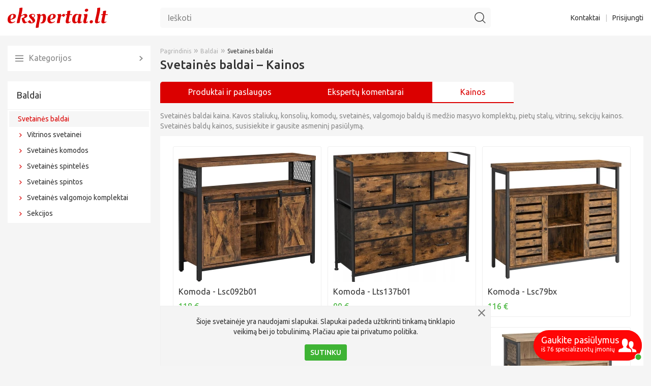

--- FILE ---
content_type: text/html
request_url: https://www.ekspertai.lt/svetaines_baldai/kainos
body_size: 9234
content:
<!DOCTYPE html>
<html lang="lt">
<head>
    <meta charset="utf-8" />
    <meta name="viewport" content="width=device-width, initial-scale=1, shrink-to-fit=no">
    <meta name="google-site-verification" content="vgVWFKGbhHQGU-hMs9CqJvlG_cYvw_kUkoNR9Km4CsI" />
    <meta name="robots" content="index, follow">
    <meta name="description" content="Svetainės baldai kaina. Kavos staliukų, konsolių, komodų, svetainės, valgomojo baldų iš medžio masyvo komplektų, pietų stalų, vitrinų, sekcijų kainos." />

            <link rel="canonical" href="https://www.ekspertai.lt/svetaines_baldai/kainos" />
    
    <link rel="icon" href="/favicon.ico" type="image/ico"/>
    <link rel="shortcut icon" href="/favicon.ico" type="image/ico"/>
    <link rel="apple-touch-icon" href="/apple-touch-icon.png">

    <link rel="preconnect" href="https://fonts.googleapis.com">
    <link rel="preconnect" href="https://fonts.gstatic.com" crossorigin>
    <link href="https://fonts.googleapis.com/css2?family=Ubuntu:wght@300;400;500&display=swap" rel="stylesheet">

    <link rel="stylesheet" href="/css/bootstrap-4.6.2/bootstrap-reboot.min.css?version=4.18"><link rel="stylesheet" href="/css/bootstrap-4.6.2/bootstrap-grid.min.css?version=4.18"><link rel="stylesheet" href="/css/bootstrap-4.6.2/bootstrap-cut.min.css?version=4.18"><link rel="stylesheet" href="/css/icons.min.css?version=4.18"><link rel="stylesheet" href="/css/main.min.css?version=4.18"><link rel="stylesheet" href="/css/legacy.min.css?version=4.18"><link rel="stylesheet" href="/js_plugins/fancybox-2.1/source/jquery.fancybox.min.css?version=4.18"><link rel="stylesheet" href="/css/jquery-ui-custom.min.css?version=4.18"><link rel="stylesheet" href="/css/main.mobile.min.css?version=4.18">
    
    <!-- Hotjar Tracking Code for www.ekspertai.lt -->
    <script>
        (function(h,o,t,j,a,r){
            h.hj=h.hj||function(){(h.hj.q=h.hj.q||[]).push(arguments)};
            h._hjSettings={hjid:1520851,hjsv:6};
            a=o.getElementsByTagName('head')[0];
            r=o.createElement('script');r.async=1;
            r.src=t+h._hjSettings.hjid+j+h._hjSettings.hjsv;
            a.appendChild(r);
        })(window,document,'https://static.hotjar.com/c/hotjar-','.js?sv=');
    </script>

    <link rel="stylesheet" type="text/css" href="/assets/4142125/listview/styles.css" />
<link rel="stylesheet" type="text/css" href="/assets/e4f064cf/fileuploader.min.css" />
<script type="text/javascript" src="/assets/f7cb677b/jquery.min.js"></script>
<script type="text/javascript" src="/assets/f7cb677b/jquery.ba-bbq.min.js"></script>
<script type="text/javascript" src="/assets/f7cb677b/jquery.yiiactiveform.js"></script>
<title>Svetainės baldai | Kaina – Ekspertai.lt</title>
</head>

<body class="prices"><script type="text/javascript" src="/js_plugins/jquery-ui/jquery-ui-custom.min.js?version=4.18"></script>
<script type="text/javascript" src="/js_plugins/fancybox-2.1/source/jquery.fancybox.pack.min.js?version=4.18"></script>
<script type="text/javascript" src="/js/fancybox.init.min.js?version=4.18"></script>
<script type="text/javascript" src="/js/web.functions.min.js?version=4.18"></script>
<script type="text/javascript" src="/js/search.min.js?version=4.18"></script>
<script type="text/javascript" src="/assets/e4f064cf/fileuploader.min.js"></script>

    <header class="d-flex"><section class="container grid grid-col-3 position-relative"><div class="block-left position-relative"><div class="collapse-menu"><span></span> </div> <div class="block-logo"><a href="https://www.ekspertai.lt/" title="Ekspertai.lt"><img alt="ekspertai.lt" src="/images/logo.svg"></a> </div></div> <div class="block-main"><section class="js-widget-search position-relative widget-search"><i class="d-lg-none d-xl-none icon icon-search js-toggle-mobile-search"></i> <i class="btn-close-mobile-search icon icon-close js-toggle-mobile-search"></i> <div class="block-search"><form action="/paieska" method="get"><input id="term" autocomplete="off" class="js-search-input" name="term" placeholder="Ieškoti" type="text"> <button class="hidden">Ieškoti</button> <i class="icon icon-search js-search-button"></i></form> </div></section> </div> <div class="block-right d-lg-block d-none nav-header text-right"><a href="/kontaktai">Kontaktai</a> <span>|</span> <a id="login-link" class="loginLink" href="#login">Prisijungti</a></div></section></header>
    <main>
        <section class="container grid grid-col-2"><div class="block-left d-lg-block d-none"><section class="js-menu-container"><div class="mb-20 position-relative"><div class="btn-all-categories js-all-categories-popup-link position-relative"><i class="icon icon-list-grey position-absolute"></i> Kategorijos <i class="icon icon-arrow-grey position-absolute"></i> </div> <div id="all-categories" class="hidden js-popup-all-categories popup popup-all-categories"></div></div> <nav class="nav-categories open-level-3"><div class="active level-1"><div class="item"><a class="active category" href="/baldai/kainos" title="Baldai"> Baldai </a> </div> </div> <div class="level-2 sublevel"><div class="sub sublevel-2"><a href="/baldu_gamyba/kainos" title="Baldų gamyba"> Baldų gamyba </a> </div> </div> <div class="level-2 sublevel"><div class="sub sublevel-2"><a href="/virtuves_baldai/kainos" title="Virtuvės baldai"> Virtuvės baldai </a> </div> </div> <div class="active level-2 sublevel"><div class="current sub sublevel-2"><a class="active" href="/svetaines_baldai/kainos" title="Svetainės baldai"> Svetainės baldai </a> </div> </div> <div class="level-3 sublevel"><div class="sub sublevel-3"><a href="/vitrinos-svetainei/kainos" title="Vitrinos svetainei"> Vitrinos svetainei </a> </div> </div> <div class="level-3 sublevel"><div class="sub sublevel-3"><a href="/svetaines-komodos/kainos" title="Svetainės komodos"> Svetainės komodos </a> </div> </div> <div class="level-3 sublevel"><div class="sub sublevel-3"><a href="/svetaines-spinteles/kainos" title="Svetainės spintelės"> Svetainės spintelės </a> </div> </div> <div class="level-3 sublevel"><div class="sub sublevel-3"><a href="/svetaines-spintos/kainos" title="Svetainės spintos"> Svetainės spintos </a> </div> </div> <div class="level-3 sublevel"><div class="sub sublevel-3"><a href="/svetaines-valgomojo-komplektai/kainos" title="Svetainės valgomojo komplektai"> Svetainės valgomojo komplektai </a> </div> </div> <div class="level-3 sublevel"><div class="sub sublevel-3"><a href="/sekcijos/kainos" title="Sekcijos"> Sekcijos </a> </div> </div> <div class="level-2 sublevel"><div class="sub sublevel-2"><a href="/minksti_baldai/kainos" title="Minkšti baldai"> Minkšti baldai </a> </div> </div> <div class="level-2 sublevel"><div class="sub sublevel-2"><a href="/miegamojo_baldai/kainos" title="Miegamojo baldai"> Miegamojo baldai </a> </div> </div> <div class="level-2 sublevel"><div class="sub sublevel-2"><a href="/vaiku_baldai/kainos" title="Vaikų baldai"> Vaikų baldai </a> </div> </div> <div class="level-2 sublevel"><div class="sub sublevel-2"><a href="/spintos/kainos" title="Spintos"> Spintos </a> </div> </div> <div class="level-2 sublevel"><div class="sub sublevel-2"><a href="/stalai/kainos" title="Stalai"> Stalai </a> </div> </div> <div class="level-2 sublevel"><div class="sub sublevel-2"><a href="/kedes/kainos" title="Kėdės"> Kėdės </a> </div> </div> <div class="level-2 sublevel"><div class="sub sublevel-2"><a href="/vonios_baldai/kainos" title="Vonios baldai"> Vonios baldai </a> </div> </div> <div class="level-2 sublevel"><div class="sub sublevel-2"><a href="/prieskambario-baldai/kainos" title="Prieškambario baldai"> Prieškambario baldai </a> </div> </div> <div class="level-2 sublevel"><div class="sub sublevel-2"><a href="/biuro_baldai/kainos" title="Biuro baldai"> Biuro baldai </a> </div> </div> <div class="level-2 sublevel"><div class="sub sublevel-2"><a href="/sedmaisiai/kainos" title="Sėdmaišiai"> Sėdmaišiai </a> </div> </div> <div class="level-2 sublevel"><div class="sub sublevel-2"><a href="/baldu-furnitura/kainos" title="Baldų furnitūra"> Baldų furnitūra </a> </div> </div> <div class="level-2 sublevel"><div class="sub sublevel-2"><a href="/baldu_restauravimas_remontas/kainos" title="Baldų restauravimas ir remontas"> Baldų restauravimas ir remontas </a> </div> </div></nav></section> </div> <div class="block-main"><div class="block-main-header mb-20 position-relative"><div class="breadcrumbs mb-5"><a href="https://www.ekspertai.lt/">Pagrindinis</a><span>&raquo;</span><a href="/baldai/kainos">Baldai</a><span>&raquo;</span><a href="/svetaines_baldai/kainos">Svetainės baldai</a></div> <h1 class="category-header">Svetainės baldai – Kainos</h1></div> <nav class="nav-content-type"><ul class="d-flex justify-content-between list-unstyled"><li class="flex-fill"><a href="https://www.ekspertai.lt/svetaines_baldai"> Produktai ir paslaugos </a> <li class="flex-fill"><a href="https://www.ekspertai.lt/svetaines_baldai/patarimai"><span class="d-lg-none d-xl-none">Komentarai</span> <span class="d-lg-block d-none">Ekspertų komentarai</span></a> <li class="active flex-fill"><a href="https://www.ekspertai.lt/svetaines_baldai/kainos"> Kainos </a> </ul> </nav> <p class="category-description mb-10">Svetainės baldai kaina. Kavos staliukų, konsolių, komodų, svetainės, valgomojo baldų iš medžio masyvo komplektų, pietų stalų, vitrinų, sekcijų kainos. Svetainės baldų kainos, susisiekite ir gausite asmeninį pasiūlymą. <div><div id="yw0" class="list-view"><div class="d-flex flex-fill flex-wrap js-list-price justify-content-between list-price mb-20"><div class="item-price js-item-price js-item-price-326162 position-relative transition transition-shadow"><a class="fancybox.ajax js-prices-item" data-fancybox-group="gallery" href="/svetaines-komodos/kainos/komoda-lsc092b01"><div class="image mb-10"><img alt="Komoda - Lsc092b01" src="https://www.ekspertai.lt/media/catalog/medium/komoda-lsc092b01.webp" title="Komoda - Lsc092b01"> </div> <div class="mb-5 title-price"> Komoda - Lsc092b01 </div></a> <div class="item-price-info"><div class="item-price-company mb-5"></div> </div> <div class="text-price"> 118 &euro; </div> <a class="d-lg-none d-xl-none link-absolute" href="/svetaines-komodos/kainos/komoda-lsc092b01"><div class="mobile-view-link"></div></a></div> <div class="item-price js-item-price js-item-price-414866 position-relative transition transition-shadow"><a class="fancybox.ajax js-prices-item" data-fancybox-group="gallery" href="/svetaines-komodos/kainos/komoda-lts137b01"><div class="image mb-10"><img alt="Komoda - Lts137b01" src="https://www.ekspertai.lt/media/catalog/medium/komoda-lts137b01.webp" title="Komoda - Lts137b01"> </div> <div class="mb-5 title-price"> Komoda - Lts137b01 </div></a> <div class="item-price-info"><div class="item-price-company mb-5"></div> </div> <div class="text-price"> 99 &euro; </div> <a class="d-lg-none d-xl-none link-absolute" href="/svetaines-komodos/kainos/komoda-lts137b01"><div class="mobile-view-link"></div></a></div> <div class="item-price js-item-price js-item-price-325325 position-relative transition transition-shadow"><a class="fancybox.ajax js-prices-item" data-fancybox-group="gallery" href="/svetaines-komodos/kainos/komoda-lsc79bx"><div class="image mb-10"><img alt="Komoda - Lsc79bx" src="https://www.ekspertai.lt/media/catalog/medium/komoda-lsc79bx.webp" title="Komoda - Lsc79bx"> </div> <div class="mb-5 title-price"> Komoda - Lsc79bx </div></a> <div class="item-price-info"><div class="item-price-company mb-5"></div> </div> <div class="text-price"> 116 &euro; </div> <a class="d-lg-none d-xl-none link-absolute" href="/svetaines-komodos/kainos/komoda-lsc79bx"><div class="mobile-view-link"></div></a></div> <div class="item-price js-item-price js-item-price-325218 position-relative transition transition-shadow"><a class="fancybox.ajax js-prices-item" data-fancybox-group="gallery" href="/svetaines-komodos/kainos/komoda-lsc100b01"><div class="image mb-10"><img alt="Komoda - Lsc100b01" src="https://www.ekspertai.lt/media/catalog/medium/komoda-lsc100b01.webp" title="Komoda - Lsc100b01"> </div> <div class="mb-5 title-price"> Komoda - Lsc100b01 </div></a> <div class="item-price-info"><div class="item-price-company mb-5"></div> </div> <div class="text-price"> 95 &euro; </div> <a class="d-lg-none d-xl-none link-absolute" href="/svetaines-komodos/kainos/komoda-lsc100b01"><div class="mobile-view-link"></div></a></div> <div class="item-price js-item-price js-item-price-324849 position-relative transition transition-shadow"><a class="fancybox.ajax js-prices-item" data-fancybox-group="gallery" href="/svetaines-komodos/kainos/komoda-sonoma-lsc098b11"><div class="image mb-10"><img alt="Komoda - Sonoma - Lsc098b11" src="https://www.ekspertai.lt/media/catalog/medium/komoda-sonoma-lsc098b11.webp" title="Komoda - Sonoma - Lsc098b11"> </div> <div class="mb-5 title-price"> Komoda - Sonoma - Lsc098b11 </div></a> <div class="item-price-info"><div class="item-price-company mb-5"></div> </div> <div class="text-price"> 81 &euro; </div> <a class="d-lg-none d-xl-none link-absolute" href="/svetaines-komodos/kainos/komoda-sonoma-lsc098b11"><div class="mobile-view-link"></div></a></div> <div class="item-price js-item-price js-item-price-416790 position-relative transition transition-shadow"><a class="fancybox.ajax js-prices-item" data-fancybox-group="gallery" href="/svetaines-komodos/kainos/komoda-artisan-lsc089b88v1"><div class="image mb-10"><img alt="Komoda - Artisan - Lsc089b88v1" src="https://www.ekspertai.lt/media/catalog/medium/komoda-artisan-lsc089b88v1.webp" title="Komoda - Artisan - Lsc089b88v1"> </div> <div class="mb-5 title-price"> Komoda - Artisan - Lsc089b88v1 </div></a> <div class="item-price-info"><div class="item-price-company mb-5"></div> </div> <div class="text-price"> 84 &euro; </div> <a class="d-lg-none d-xl-none link-absolute" href="/svetaines-komodos/kainos/komoda-artisan-lsc089b88v1"><div class="mobile-view-link"></div></a></div> <div class="item-price js-item-price js-item-price-416777 position-relative transition transition-shadow"><a class="fancybox.ajax js-prices-item" data-fancybox-group="gallery" href="/svetaines-komodos/kainos/komoda-artisan-lsc098b88"><div class="image mb-10"><img alt="Komoda - Artisan - Lsc098b88" src="https://www.ekspertai.lt/media/catalog/medium/komoda-artisan-lsc098b88.webp" title="Komoda - Artisan - Lsc098b88"> </div> <div class="mb-5 title-price"> Komoda - Artisan - Lsc098b88 </div></a> <div class="item-price-info"><div class="item-price-company mb-5"></div> </div> <div class="text-price"> 85 &euro; </div> <a class="d-lg-none d-xl-none link-absolute" href="/svetaines-komodos/kainos/komoda-artisan-lsc098b88"><div class="mobile-view-link"></div></a></div> <div class="item-price js-item-price js-item-price-34401 position-relative transition transition-shadow"><a class="fancybox.ajax js-prices-item" data-fancybox-group="gallery" href="/svetaines_baldai/kainos/kavos_staliukas"><div class="image mb-10"><img alt="Kavos staliukas" src="https://www.ekspertai.lt/media/catalog/medium/ontario_coffee_table_2625.webp" title="Kavos staliukas"> </div> <div class="mb-5 title-price"> Kavos staliukas </div></a> <div class="item-price-info"><div class="item-price-company-summary mb-5"></div> </div> <div class="text-price"> 262,50 &euro; </div> <a class="d-lg-none d-xl-none link-absolute" href="/svetaines_baldai/kainos/kavos_staliukas"><div class="mobile-view-link"></div></a></div> <div class="item-price js-item-price js-item-price-34400 position-relative transition transition-shadow"><a class="fancybox.ajax js-prices-item" data-fancybox-group="gallery" href="/svetaines_baldai/kainos/vitrina_zema"><div class="image mb-10"><img alt="Vitrina - žema" src="https://www.ekspertai.lt/media/catalog/medium/zema_vitrina_ontario_376.webp" title="Vitrina - žema"> </div> <div class="mb-5 title-price"> Vitrina - žema </div></a> <div class="item-price-info"><div class="item-price-company-summary mb-5"></div> </div> <div class="text-price"> 376 &euro; </div> <a class="d-lg-none d-xl-none link-absolute" href="/svetaines_baldai/kainos/vitrina_zema"><div class="mobile-view-link"></div></a></div> <div class="item-price js-item-price js-item-price-34399 position-relative transition transition-shadow"><a class="fancybox.ajax js-prices-item" data-fancybox-group="gallery" href="/svetaines_baldai/kainos/vitrina_auksta"><div class="image mb-10"><img alt="Vitrina - aukšta" src="https://www.ekspertai.lt/media/catalog/medium/auksta_vitrina_ontario_451.webp" title="Vitrina - aukšta"> </div> <div class="mb-5 title-price"> Vitrina - aukšta </div></a> <div class="item-price-info"><div class="item-price-company-summary mb-5"></div> </div> <div class="text-price"> 451 &euro; </div> <a class="d-lg-none d-xl-none link-absolute" href="/svetaines_baldai/kainos/vitrina_auksta"><div class="mobile-view-link"></div></a></div> <div class="item-price js-item-price js-item-price-14082 position-relative transition transition-shadow"><a class="fancybox.ajax js-prices-item" data-fancybox-group="gallery" href="/stalai/kainos/valgomojo_baldu_komplektas_trisele"><div class="image mb-10"><img alt="Valgomojo baldų komplektas „Trišele“" src="https://www.ekspertai.lt/media/catalog/medium/valgomojo_baldai.webp" title="Valgomojo baldų komplektas „Trišele“"> </div> <div class="mb-5 title-price"> Valgomojo baldų komplektas „Trišele“ </div></a> <div class="item-price-info"><div class="item-price-company-summary mb-5"><span>1 atsiliepimai</span> <span class="d-lg-inline d-none item-price-rating"> 0% rekomenduoja </span></div> </div> <div class="text-price"> 1000 &euro;/vnt. </div> <a class="d-lg-none d-xl-none link-absolute" href="/stalai/kainos/valgomojo_baldu_komplektas_trisele"><div class="mobile-view-link"></div></a></div> <div class="item-price js-item-price js-item-price-14074 position-relative transition transition-shadow"><a class="fancybox.ajax js-prices-item" data-fancybox-group="gallery" href="/svetaines_baldai/kainos/dviviete_sofa_claremore_antique"><div class="image mb-10"><img alt="Dvivietė sofa „Claremore Antique“" src="https://www.ekspertai.lt/media/catalog/medium/sofa_vilniuje.webp" title="Dvivietė sofa „Claremore Antique“"> </div> <div class="mb-5 title-price"> Dvivietė sofa „Claremore Antique“ </div></a> <div class="item-price-info"><div class="item-price-company-summary mb-5"><span>1 atsiliepimai</span> <span class="d-lg-inline d-none item-price-rating"> 0% rekomenduoja </span></div> </div> <div class="text-price"> 840 &euro;/vnt. </div> <a class="d-lg-none d-xl-none link-absolute" href="/svetaines_baldai/kainos/dviviete_sofa_claremore_antique"><div class="mobile-view-link"></div></a></div> <div class="item-price js-item-price js-item-price-13315 position-relative transition transition-shadow"><a class="fancybox.ajax js-prices-item" data-fancybox-group="gallery" href="/svetaines_baldai/kainos/riverton_sofa"><div class="image mb-10"><img alt="Riverton sofa" src="https://www.ekspertai.lt/media/catalog/medium/riverton.webp" title="Riverton sofa"> </div> <div class="mb-5 title-price"> Riverton sofa </div></a> <div class="item-price-info"><div class="item-price-company-summary mb-5"></div> </div> <div class="text-price"> 1536 &euro;/vnt. </div> <a class="d-lg-none d-xl-none link-absolute" href="/svetaines_baldai/kainos/riverton_sofa"><div class="mobile-view-link"></div></a></div> <div class="item-price js-item-price js-item-price-13311 position-relative transition transition-shadow"><a class="fancybox.ajax js-prices-item" data-fancybox-group="gallery" href="/baldai/kainos/mara_sideboard_art"><div class="image mb-10"><img alt="Mara sideboard art." src="https://www.ekspertai.lt/media/catalog/medium/komoda.webp" title="Mara sideboard art."> </div> <div class="mb-5 title-price"> Mara sideboard art. </div></a> <div class="item-price-info"><div class="item-price-company-summary mb-5"></div> </div> <div class="text-price"> 1246 &euro;/vnt. </div> <a class="d-lg-none d-xl-none link-absolute" href="/baldai/kainos/mara_sideboard_art"><div class="mobile-view-link"></div></a></div> <div class="item-price js-item-price js-item-price-10516 position-relative transition transition-shadow"><a class="fancybox.ajax js-prices-item" data-fancybox-group="gallery" href="/svetaines_baldai/kainos/svetaines_baldai_is_medzio_masyvo_vitrinos_ir_stalas"><div class="image mb-10"><img alt="Svetainės baldai iš medžio masyvo, vitrinos ir stalas" src="https://www.ekspertai.lt/media/catalog/medium/120131126084727_diana_svetaine.webp" title="Svetainės baldai iš medžio masyvo, vitrinos ir stalas"> </div> <div class="mb-5 title-price"> Svetainės baldai iš medžio masyvo, vitrinos ir stalas </div></a> <div class="item-price-info"><div class="item-price-company-summary mb-5"></div> </div> <div class="text-price"> 337 &euro; </div> <a class="d-lg-none d-xl-none link-absolute" href="/svetaines_baldai/kainos/svetaines_baldai_is_medzio_masyvo_vitrinos_ir_stalas"><div class="mobile-view-link"></div></a></div> <div class="item-price js-item-price js-item-price-10514 position-relative transition transition-shadow"><a class="fancybox.ajax js-prices-item" data-fancybox-group="gallery" href="/svetaines_baldai/kainos/svetaines_baldai_is_medzio_masyvo"><div class="image mb-10"><img alt="Svetainės baldai iš medžio masyvo" src="https://www.ekspertai.lt/media/catalog/medium/120131126084725_svetaines_baldai_palermo.webp" title="Svetainės baldai iš medžio masyvo"> </div> <div class="mb-5 title-price"> Svetainės baldai iš medžio masyvo </div></a> <div class="item-price-info"><div class="item-price-company-summary mb-5"></div> </div> <div class="text-price"> 300 &euro; </div> <a class="d-lg-none d-xl-none link-absolute" href="/svetaines_baldai/kainos/svetaines_baldai_is_medzio_masyvo"><div class="mobile-view-link"></div></a></div> <div class="item-price js-item-price js-item-price-3389 position-relative transition transition-shadow"><a class="fancybox.ajax js-prices-item" data-fancybox-group="gallery" href="/svetaines_baldai/kainos/kavos_staliukas_0"><div class="image mb-10"><img alt="Kavos staliukas" src="https://www.ekspertai.lt/media/catalog/medium/20101126082258_12_dsc_0131.webp" title="Kavos staliukas"> </div> <div class="mb-5 title-price"> Kavos staliukas </div></a> <div class="item-price-info"><div class="item-price-company-summary mb-5"></div> </div> <div class="text-price"> 262,50 &euro; </div> <a class="d-lg-none d-xl-none link-absolute" href="/svetaines_baldai/kainos/kavos_staliukas_0"><div class="mobile-view-link"></div></a></div> <div class="item-price js-item-price js-item-price-3386 position-relative transition transition-shadow"><a class="fancybox.ajax js-prices-item" data-fancybox-group="gallery" href="/svetaines_baldai/kainos/zema_vitrina"><div class="image mb-10"><img alt="Žema vitrina" src="https://www.ekspertai.lt/media/catalog/medium/20101126082251_11_dsc_0123.webp" title="Žema vitrina"> </div> <div class="mb-5 title-price"> Žema vitrina </div></a> <div class="item-price-info"><div class="item-price-company-summary mb-5"></div> </div> <div class="text-price"> 376 &euro; </div> <a class="d-lg-none d-xl-none link-absolute" href="/svetaines_baldai/kainos/zema_vitrina"><div class="mobile-view-link"></div></a></div> <div class="item-price js-item-price js-item-price-3385 position-relative transition transition-shadow"><a class="fancybox.ajax js-prices-item" data-fancybox-group="gallery" href="/svetaines_baldai/kainos/auksta_vitrina"><div class="image mb-10"><img alt="Aukšta vitrina" src="https://www.ekspertai.lt/media/catalog/medium/20101126082249_10_dsc_0129.webp" title="Aukšta vitrina"> </div> <div class="mb-5 title-price"> Aukšta vitrina </div></a> <div class="item-price-info"><div class="item-price-company-summary mb-5"></div> </div> <div class="text-price"> 451 &euro; </div> <a class="d-lg-none d-xl-none link-absolute" href="/svetaines_baldai/kainos/auksta_vitrina"><div class="mobile-view-link"></div></a></div> <div class="item-price js-item-price js-item-price-18161 position-relative transition transition-shadow"><a class="fancybox.ajax js-prices-item" data-fancybox-group="gallery" href="/svetaines_baldai/kainos/svetaines_baldai"><div class="image mb-10"><img alt="Svetainės baldai" src="https://www.ekspertai.lt/media/catalog/medium/20140926_111326.webp" title="Svetainės baldai"> </div> <div class="mb-5 title-price"> Svetainės baldai </div></a> <div class="item-price-info"><div class="item-price-city mb-5"> Šiauliai </div> </div> <div class="text-price"> 280 &euro;/m </div> <a class="d-lg-none d-xl-none link-absolute" href="/svetaines_baldai/kainos/svetaines_baldai"><div class="mobile-view-link"></div></a></div></div> <div class="content-page-common widget-tags-cloud"><div class="header mb-15 text-green">Populiariausios paieškos:</div> <div class="d-flex flex-wrap justify-content-start"><a href="/paieska/nestandartiniu-baldu-gamyba" title="Nestandartinių baldų gamyba">Nestandartinių baldų gamyba</a> </div></div> <div class="keys" style="display:none" title="/svetaines_baldai/kainos"><span>326162</span><span>414866</span><span>325325</span><span>325218</span><span>324849</span><span>416790</span><span>416777</span><span>34401</span><span>34400</span><span>34399</span><span>14082</span><span>14074</span><span>13315</span><span>13311</span><span>10516</span><span>10514</span><span>3389</span><span>3386</span><span>3385</span><span>18161</span></div></div></div> <div class="content-page-common widget-articles"><div class="mb-20 widget-popular-header"> Straipsniai kategorijoje Svetainės baldai </div> <div class="item mb-15"><a class="item-title" href="/svetaines_baldai/straipsniai/pagrindines_svetaines_interjero_klaidos" title="Pagrindinės svetainės interjero klaidos">Pagrindinės svetainės interjero klaidos</a> </div> <div class="item mb-15"><a class="item-title" href="/svetaines_baldai/straipsniai/kaip_pasirinkti_svetaines_baldus" title="Kaip pasirinkti svetainės baldus?">Kaip pasirinkti svetainės baldus?</a> </div> <div class="item mb-15"><a class="item-title" href="/svetaines_baldai/straipsniai/priezastys_pasirinkti_sisteminius_baldus" title="Priežastys pasirinkti sisteminius baldus">Priežastys pasirinkti sisteminius baldus</a> </div></div> <script>$(document).ready(function() {
        const itemsCount = $('.js-item-price').length;
        if (itemsCount % 3 === 2) {
            $('.js-list-price').append('<div class="item-price empty"><\/div>');
        }
    });</script></div></section>    </main>

    <footer><section class="container"><div class="row"><span class="col-12 col-lg-6">Visos teisės saugomos © Ekspertai.lt</span> <ul class="col-6 d-lg-block d-none header menu text-right"><li><a href="/privatumo-politika">Privatumo politika</a> <li><a href="/kontaktai">Kontaktai</a> <li><a id="login-link" class="loginLink" href="#login">Prisijungti</a></ul></div> </section> </footer>
    <div id="login" class="hidden js-popup-login popup popup-login"><a class="btn-close js-btn-close-popup" href="javascript:;">&nbsp;</a> <div class="popup-body"><form id="login-form" action="/site/login" method="post"><div class="mb-10"><input id="LoginForm_username" class="width-100" name="LoginForm[username]" placeholder="Vartotojo vardas" type="text"> <div class="hidden"><div id="LoginForm_username_em_" class="errorMessage" style="display:none"></div></div></div> <div class="mb-10"><input id="LoginForm_password" class="width-100" name="LoginForm[password]" placeholder="Slaptažodis" type="password"> <div class="hidden"><div id="LoginForm_password_em_" class="errorMessage" style="display:none"></div></div></div> <div class="hidden"><div id="login-form_es_" class="errorSummary" style="display:none"><ul><li>dummy</ul></div> </div> <div class="clearfix mb-10"><label><input id="ytLoginForm_rememberMe" name="LoginForm[rememberMe]" type="hidden" value="0"><input id="LoginForm_rememberMe" name="LoginForm[rememberMe]" type="checkbox" value="1"> prisiminti</label> <a class="btn btn-green btn-small float-right" href="javascript:;" onclick="$(this).closest('form').submit();">Prisijungti</a></div> <div class="block-reset-password mb-20"><a class="link-grey" href="/users/resetPassword">Priminti slaptažodį</a> </div> <a class="btn btn-red btn-small d-block" href="/registracija">Naujo vartotojo registracija</a> <div class="hidden"><input id="login-submit" name="yt0" type="submit" value="Login"> </div></form> </div></div> <script>$(document).ready(function() {
            let loginPopupSelector = $('.js-popup-login');

            $('.loginLink').fancybox({
                wrapCSS: 'fancybox-hide-close-btn',
                padding: 0,
                beforeLoad: function() {
                    $(loginPopupSelector).removeClass('hidden');
                },
            });
        });

        /**
         * @param form
         * @param data
         * @param hasError
         */
        const makeLoginRequest = function(form, data, hasError) {
            if (hasError) return;

            $.ajax({
                type: 'POST',
                url: form.attr('action'),
                data: form.serialize(),
                dataType: 'json',
                success: function (data) {
                    if (data.redirect) {
                        window.location.relaod(data.redirect);
                    }
                }
            });
        }</script>    <section class="portlet" id="ask">
<div class="portlet-content">
<div id="request" class="hidden js-popup-ask-question popup popup-ask-question"><div class="popup-head"><i class="icon icon-people-white position-relative"></i>Siųsti užklausą </div> <div class="popup-body"><form id="request-form" action="/advices/default/requestWithLocation" class="js-ask-expert-form" enctype="multipart/form-data" method="post"><div class="hidden"><div id="request-form_es_" class="errorSummary" style="display:none"><ul><li>dummy</ul></div> </div> <div class="description js-block-description mb-30 text-justify"> Užpildykite paklausimo formą ir netrukus sulauksite konkrečių pasiūlymų ar patarimų iš specializuotų įmonių. </div> <div class="block-user js-block-user mb-20"><span>Kam:</span> <input class="js-user-id" name="Question[users][]" type="hidden" value=""> <span class="js-user-title user-title"></span></div> <div class="block-category js-block-category mb-10 position-relative text-right"><span>Sritis:</span> <input id="Question_category_text" name="Question[category_text]" type="text" value="Svetainės baldai"> <i class="icon icon-down-green js-delete-category position-absolute"></i></div> <div class="mb-10"><textarea id="Question_text" name="Question[text]" placeholder="Jūsų žinutė"></textarea> <div class="hidden"><div id="Question_text_em_" class="errorMessage" style="display:none"></div></div></div> <div class="row"><div class="col"><div class="mb-10"><div class="label">El. paštas:</div> <div class="form-field"><input id="Question_email" name="Question[email]" type="text"> <div class="hidden"><div id="Question_email_em_" class="errorMessage" style="display:none"></div></div></div></div> <div class="mb-10"><div class="label">Telefonas:</div> <div class="form-field"><input id="Question_phone" name="Question[phone]" type="text"> <div class="hidden"><div id="Question_phone_em_" class="errorMessage" style="display:none"></div></div></div></div> <div class="mb-10"><div class="label">Vietovė:</div> <div class="form-field"><select id="Question_place" name="Question[place]"><option value="Vilnius">Vilnius <option value="Kaunas">Kaunas <option value="Klaipėda">Klaipėda <option value="Šiauliai">Šiauliai <option value="Panevėžys">Panevėžys <option selected value=""> <option value="Alytus">Alytus <option value="Akmenės r.">Akmenės r. <option value="Alytaus r.">Alytaus r. <option value="Anykščių r.">Anykščių r. <option value="Birštonas">Birštonas <option value="Biržų r.">Biržų r. <option value="Druskininkų sav.">Druskininkų sav. <option value="Elektrėnų sav.">Elektrėnų sav. <option value="Ignalinos r.">Ignalinos r. <option value="Jonavos r.">Jonavos r. <option value="Joniškio r.">Joniškio r. <option value="Jurbarko r.">Jurbarko r. <option value="Kaišiadorių r.">Kaišiadorių r. <option value="Kalvarija">Kalvarija <option value="Kauno r.">Kauno r. <option value="Kazlų Rūda">Kazlų Rūda <option value="Kelmės r.">Kelmės r. <option value="Klaipėdos r.">Klaipėdos r. <option value="Kretingos r.">Kretingos r. <option value="Kupiškio r.">Kupiškio r. <option value="Kėdainių r.">Kėdainių r. <option value="Lazdijų r.">Lazdijų r. <option value="Marijampolė">Marijampolė <option value="Mažeikių r.">Mažeikių r. <option value="Molėtų r.">Molėtų r. <option value="Neringos sav.">Neringos sav. <option value="Pagėgiai">Pagėgiai <option value="Pakruojo r.">Pakruojo r. <option value="Palanga">Palanga <option value="Panevėžio r.">Panevėžio r. <option value="Pasvalio r.">Pasvalio r. <option value="Plungės r.">Plungės r. <option value="Prienų r.">Prienų r. <option value="Radviliškio r.">Radviliškio r. <option value="Raseinių r.">Raseinių r. <option value="Rietavas">Rietavas <option value="Rokiškio r.">Rokiškio r. <option value="Skuodo r.">Skuodo r. <option value="Tauragės r.">Tauragės r. <option value="Telšių r.">Telšių r. <option value="Trakų r.">Trakų r. <option value="Ukmergės r.">Ukmergės r. <option value="Utenos r.">Utenos r. <option value="Varėnos r.">Varėnos r. <option value="Vilkaviškio r.">Vilkaviškio r. <option value="Vilniaus r.">Vilniaus r. <option value="Visaginas">Visaginas <option value="Zarasų r.">Zarasų r. <option value="Šakių r.">Šakių r. <option value="Šalčininkų r.">Šalčininkų r. <option value="Šiaulių r.">Šiaulių r. <option value="Šilalės r.">Šilalės r. <option value="Šilutės r.">Šilutės r. <option value="Širvintų r.">Širvintų r. <option value="Švenčionių r.">Švenčionių r.</select> <div class="hidden"><div id="Question_place_em_" class="errorMessage" style="display:none"></div></div></div></div> <div class="mb-10 modal-address-inline"><label for="Question_address">Gatvė</label> <div class="form-field"><input id="Question_address" name="Question[address]" type="text"> <div class="hidden"><div id="Question_address_em_" class="errorMessage" style="display:none"></div></div></div></div></div> <div class="col-6 position-relative"><div id="uploadQuestionFilePublic"><noscript><p>Please enable JavaScript to use file uploader.</p></noscript></div> <a class="btn btn-green button position-absolute submit text-center" href="javascript:;"> Siųsti </a></div></div> <div class="hidden"><input id="Question_asking_url" name="Question[asking_url]" type="hidden" value="/svetaines_baldai/kainos"> <input id="Question_type" class="js-question-type" name="Question[type]" type="hidden" value="expert_questions"> <input id="Question_file" name="Question[file]" type="hidden"> <input name="yt1" type="submit" value=""></div></form> <div class="js-ask-expert-success-message" style="display: none;"> Užklausa išsiųsta </div></div> <div class="hidden"><a id="fancybox-ask-expert" href="#request">&nbsp;</a> </div></div> <script>const popupSelector = $('.js-popup-ask-question');
    const userBlockSelector = $('.js-block-user');
    const categoryBlockSelector = $('.js-block-category');
    const descriptionBlockSelector = $('.js-block-description');
    const formSelector = $('.js-ask-expert-form');
    const successMessageSelector = $('.js-ask-expert-success-message');
    const fancyBoxSelector = $('#fancybox-ask-expert');

    /**
     * @param form
     * @param data
     * @param hasError
     */
    const makeAskExpertRequest = function(form, data, hasError) {
        if (hasError) return;

        $.ajax({
            url: form.attr('action'),
            data: form.serialize(),
            type: 'POST',
            dataType: 'json',
            success: function(data) {
                if (data.status) {
                    $(formSelector).fadeOut(() => $(successMessageSelector).fadeIn());
                }
            }
        });
    }

    const changePopupCategory = (categoryType) => {
        let categoryValue = '';

        if (categoryType === 1) {
            categoryValue = $('#ask_block_1').val();

            setTimeout(function(){
                $(popupSelector).find('.js-question-type').val('businesses_offer');
            }, 1000);
        }

        if (categoryType === 2) {
            categoryValue = $('#ask_block_2').val();
        }

        $(popupSelector).find('.categorySelected input').val(categoryValue);
        $(popupSelector).find('.categorySelected a').text(categoryValue);
    }

    /**
     * Form is resetting after closing popup.
     */
    const resetForm = () => {
        $(formSelector).fadeIn(() => $(successMessageSelector).fadeOut());
        $(formSelector).trigger('reset');
    }

    $(document).ready(function() {
        $('.js-ask-expert').on('click', function(e) {
            e.preventDefault();

            $(descriptionBlockSelector).removeClass('hidden');
            $(categoryBlockSelector).removeClass('hidden');
            $(userBlockSelector).addClass('hidden');

            $(fancyBoxSelector).trigger('click');
        });

        $('.js-ask-user').on('click', function(e) {
            e.preventDefault();

            let userTitle = $(this).data('user-title');
            let userId = $(this).data('user-id');

            $('.js-user-title').html(userTitle);
            $('#Question_type').val('personal');
            $('.js-user-id').val(userId);

            $(descriptionBlockSelector).addClass('hidden');
            $(categoryBlockSelector).addClass('hidden');
            $(userBlockSelector).removeClass('hidden');

            $(fancyBoxSelector).trigger('click');
        });

        $(fancyBoxSelector).fancybox({
            padding: 0,
            beforeLoad: function() {
                $(popupSelector).removeClass('hidden');
            },
            afterClose: function() {
               resetForm();
            },
        });
    });</script></div>
</section>    <section class="border-grey hidden js-widget-cookies widget-cookies"><div class="position-relative"><i class="icon icon-close js-close-cookies position-absolute"></i> <div class="mb-15"> Šioje svetainėje yra naudojami slapukai. Slapukai padeda užtikrinti tinkamą tinklapio<br> veikimą bei jo tobulinimą. Plačiau apie tai <a href="/privatumo-politika">privatumo politika</a>. </div> <div class="btn btn-green btn-small d-inline-block js-confirm-cookies"> Sutinku </div></div> </section>    <div class="widget-ask-expert-sticky"><div class="content"><div class="header">Gaukite pasiūlymus</div> iš 76 specializuotų įmonių </div> <a class="link-absolute" href="/klausimas/verslo_pasiulymas/299" rel="nofollow"></a> <div class="d-lg-block d-none d-xl-block js-ask-expert link-absolute"></div></div>    
            <div class="hidden">
            <!-- Google tag (gtag.js) -->
<script async src="https://www.googletagmanager.com/gtag/js?id=G-H056DETFTR"></script>
<script>
  window.dataLayer = window.dataLayer || [];
  function gtag(){dataLayer.push(arguments);}
  gtag('js', new Date());

  gtag('config', 'G-H056DETFTR');
</script>

<script>
  (function(i,s,o,g,r,a,m){i['GoogleAnalyticsObject']=r;i[r]=i[r]||function(){
  (i[r].q=i[r].q||[]).push(arguments)},i[r].l=1*new Date();a=s.createElement(o),
  m=s.getElementsByTagName(o)[0];a.async=1;a.src=g;m.parentNode.insertBefore(a,m)
  })(window,document,'script','//www.google-analytics.com/analytics.js','ga');

  ga('create', 'UA-8489221-1', 'auto');
  ga('send', 'pageview');

</script>        </div>
    <script type="text/javascript" src="/assets/4142125/listview/jquery.yiilistview.js"></script>
<script type="text/javascript">
/*<![CDATA[*/
jQuery(function($) {
jQuery('#yw0').yiiListView({'ajaxUpdate':[],'ajaxVar':'ajax','pagerClass':'pager','loadingClass':'list\x2Dview\x2Dloading','sorterClass':'sorter','enableHistory':false});
jQuery('#login-form').yiiactiveform({'validationUrl':'\x2Fsite\x2Flogin','afterValidate':function(form, data, hasError) {
                        makeLoginRequest(form, data, hasError); return false;
                    },'attributes':[{'id':'LoginForm_username','inputID':'LoginForm_username','errorID':'LoginForm_username_em_','model':'LoginForm','name':'username','enableAjaxValidation':true,'clientValidation':function(value, messages, attribute) {

if(jQuery.trim(value)=='') {
	messages.push("Laukelis \u201evartotojo vardas\u201c negali b\u016bti tu\u0161\u010dias.");
}

},'summary':true},{'id':'LoginForm_password','inputID':'LoginForm_password','errorID':'LoginForm_password_em_','model':'LoginForm','name':'password','enableAjaxValidation':true,'clientValidation':function(value, messages, attribute) {

if(jQuery.trim(value)=='') {
	messages.push("Laukelis \u201eslapta\u017eodis\u201c negali b\u016bti tu\u0161\u010dias.");
}

},'summary':true},{'summary':true}],'summaryID':'login\x2Dform_es_','errorCss':'error'});

    $('.js-delete-category').click(function(){
        $('#Question_category_text').val('').focus();
        return false;
    });
    
jQuery('#Question_category_text').autocomplete({'minLength':'3','source':'\x2Fcategory\x2FautocompleteQuestion'});
jQuery('#request-form').yiiactiveform({'validateOnSubmit':true,'validationUrl':'\x2Fadvices\x2Fdefault\x2FrequestWithLocation','afterValidate':function(form, data, hasError) {
                    makeAskExpertRequest(form, data, hasError); return false;
                },'attributes':[{'id':'Question_text','inputID':'Question_text','errorID':'Question_text_em_','model':'Question','name':'text','enableAjaxValidation':true,'clientValidation':function(value, messages, attribute) {

if(jQuery.trim(value)=='') {
	messages.push("Laukas \"Klausimo tekstas\" - privalomas");
}

},'summary':true},{'id':'Question_email','inputID':'Question_email','errorID':'Question_email_em_','model':'Question','name':'email','enableAjaxValidation':true,'clientValidation':function(value, messages, attribute) {


if(jQuery.trim(value)!='' && !value.match(/^[a-zA-Z0-9!#$%&'*+\/=?^_`{|}~-]+(?:\.[a-zA-Z0-9!#$%&'*+\/=?^_`{|}~-]+)*@(?:[a-zA-Z0-9](?:[a-zA-Z0-9-]*[a-zA-Z0-9])?\.)+[a-zA-Z0-9](?:[a-zA-Z0-9-]*[a-zA-Z0-9])?$/)) {
	messages.push("Laukas \"El. pa\u0161tas\" - privalomas");
}


if(jQuery.trim(value)=='') {
	messages.push("Laukas \"El. pa\u0161tas\" - privalomas");
}

},'summary':true},{'id':'Question_phone','inputID':'Question_phone','errorID':'Question_phone_em_','model':'Question','name':'phone','enableAjaxValidation':true,'clientValidation':function(value, messages, attribute) {

if(jQuery.trim(value)=='') {
	messages.push("Laukas \"Telefonas\" - privalomas");
}

},'summary':true},{'id':'Question_place','inputID':'Question_place','errorID':'Question_place_em_','model':'Question','name':'place','enableAjaxValidation':true,'summary':true},{'summary':true},{'summary':true},{'summary':true},{'summary':true},{'summary':true},{'summary':true},{'summary':true},{'summary':true},{'summary':true},{'summary':true},{'summary':true},{'summary':true},{'summary':true},{'summary':true},{'summary':true},{'summary':true},{'summary':true},{'summary':true},{'summary':true},{'summary':true},{'summary':true},{'summary':true},{'summary':true},{'summary':true},{'summary':true},{'summary':true},{'summary':true},{'summary':true},{'summary':true},{'summary':true},{'summary':true},{'summary':true},{'summary':true}],'summaryID':'request\x2Dform_es_','errorCss':'error'});
});
jQuery(window).on('load',function() {
var FileUploader_uploadQuestionFilePublic = new qq.FileUploader({'element':document.getElementById("uploadQuestionFilePublic"),'debug':false,'multiple':false,'action':'\x2Fadvices\x2Fdefault\x2Fupload','template':'\x3Cdiv\x20class\x3D\x22qq\x2Duploader\x22\x3E\x3Cdiv\x20class\x3D\x22qq\x2Dupload\x2Ddrop\x2Darea\x22\x3E\x3Cspan\x3ED\u0117kite\x20failus\x20\u010Dia,\x20jei\x20norite\x20juos\x20\u012Fkelti\x3C\x2Fspan\x3E\x3C\x2Fdiv\x3E\x3Cdiv\x20class\x3D\x22qq\x2Dupload\x2Dbutton\x20text\x2Dright\x22\x3E\x3Ci\x20class\x3D\x22icon\x20icon\x2Dfile\x22\x3E\x3C\x2Fi\x3EPrisegti\x20dokument\u0105\x3C\x2Fdiv\x3E\x3Cul\x20class\x3D\x22qq\x2Dupload\x2Dlist\x22\x3E\x3C\x2Ful\x3E\x3C\x2Fdiv\x3E','allowedExtensions':['png','jpg','jpeg','gif','rar','zip','7z','pdf','doc','docx','xls','xlsx'],'sizeLimit':10485760,'onComplete':function(id, fileName, responseJSON){ 
                            $('#Question_file').val(responseJSON.filename);   
                        },'messages':{'typeError':'Failas\x20\x7Bfile\x7D\x20neleistinas.\x20Galimi\x20tik\x20failai\x20su\x20\u0161iais\x20pl\u0117tiniais\x3A\x20\x7Bextensions\x7D.','sizeError':'Failas\x20\x7Bfile\x7D\x20per\x20didelis,\x20did\u017Eiausias\x20leistinas\x20failo\x20dytis\x20yra\x20\x7BsizeLimit\x7D.'},'params':{'PHPSESSID':'niids0th2u29i8dt2ghvti4sf2','YII_CSRF_TOKEN':'Q2x\x2DR3UwUnBBdlR1RU5RbFhYaTlrRmZrVWozNmN5RWq31ZTX_RprmjxojMF3Wkx\x2D8ggkRvgLlQhIYOo6jyGyhw\x3D\x3D'}}); 
});
/*]]>*/
</script>
</body>
</html>


--- FILE ---
content_type: text/css
request_url: https://www.ekspertai.lt/css/icons.min.css?version=4.18
body_size: 6928
content:
.icon{display:inline-block}.icon-send{background:url([data-uri]) no-repeat;width:21px;height:16px}.icon-people-red{background:url([data-uri]) no-repeat;width:27px;height:20px}.icon-people-green{background:url([data-uri]) no-repeat;width:27px;height:22px}.icon-people-white{background:url([data-uri]) no-repeat;width:27px;height:22px}.icon-search{background:url([data-uri]) no-repeat;width:22px;height:22px}.icon-file{background:url([data-uri]) no-repeat;width:17px;height:10px}.icon-list-grey{background:url([data-uri]) no-repeat;width:16px;height:14px}.icon-arrow-grey{background:url([data-uri]) no-repeat;width:7px;height:10px}.icon-down-green{background:url([data-uri]) no-repeat;width:10px;height:6px}.icon-envelope{background:url([data-uri]) no-repeat;width:19px;height:14px}.icon-envelope-large{background:url([data-uri]) no-repeat;background-size:cover;width:35px;height:26px}.icon-phone{background:url([data-uri]) no-repeat;width:17px;height:17px}.icon-plus{background:url([data-uri]) no-repeat;width:12px;height:12px}.icon-phone-green{background:url([data-uri]) no-repeat;width:17px;height:17px}.icon-close{background:url([data-uri]) no-repeat;width:14px;height:14px}.icon-like{background:url([data-uri]) no-repeat;width:29px;height:26px}.icon-dislike{background:url([data-uri]) no-repeat;width:29px;height:26px}.icon-scales{background:url([data-uri]) no-repeat;width:23px;height:15px}.icon-message{background:url([data-uri]) no-repeat center center;width:32px;height:22px}.icon-cart{background:url([data-uri]) no-repeat center center;width:20px;height:20px}

--- FILE ---
content_type: application/javascript
request_url: https://www.ekspertai.lt/js/web.functions.min.js?version=4.18
body_size: 1651
content:
let popupOn=0;const reviews={init:function(){this.buildEvents()},buildEvents:function(){$(document).on('click','.js-btn-collapse-reviews',function(){$('.js-widget-reviews').removeClass('collapsed')});$(document).on('click','.js-btn-collapse-reviews-mobile',function(){$('.js-widget-reviews-mobile').toggleClass('collapsed')})}};const acceptCookiesManager={cookiesContainerSelector:'.js-widget-cookies',cookieName:'cookies_confirmed',cookieValue:'1',cookieExpirationDays:365,visibilityClass:'hidden',init:function(){this.showCookiesContainer();this.buildEvents()},showCookiesContainer:function(){if(cookiesManager.get(this.cookieName)!==acceptCookiesManager.cookieValue){$(this.cookiesContainerSelector).removeClass(acceptCookiesManager.visibilityClass)}},closeCookiesContainer:function(){$(this.cookiesContainerSelector).addClass(acceptCookiesManager.visibilityClass)},buildEvents:function(){$(this.cookiesContainerSelector).on('click','.js-close-cookies',function(){acceptCookiesManager.closeCookiesContainer()});$(this.cookiesContainerSelector).on('click','.js-confirm-cookies',function(){cookiesManager.set(acceptCookiesManager.cookieName,acceptCookiesManager.cookieValue,acceptCookiesManager.cookieExpirationDays);acceptCookiesManager.closeCookiesContainer()})}};const statisticManager={statisticTitleSelector:'.js-statistic-title',statisticWebSelector:'.js-statistic-web',statisticSelector:'.js-statistic',statisticUrl:'/users/info',selectorCategory:'category',selectorId:'id',init:function(){this.buildEvents()},save:function(id,category,url){window.statisticUrl=url;$.ajax({url:this.getLink(id,category)}).done(function(){window.location.href=window.statisticUrl})},getLink:function(id,category){return this.statisticUrl+'?id='+id+'&category='+category},save_v2:function(url){$.ajax({url:url})},buildEvents:function(){$(document).on('click',this.statisticSelector,function(e){e.preventDefault();statisticManager.save($(this).data(statisticManager.selectorId),$(this).data(statisticManager.selectorCategory),$(this).attr('href'))});$(document).on('click',this.statisticWebSelector,function(){statisticManager.save_v2(statisticManager.getLink($(this).data(statisticManager.selectorId),$(this).data(statisticManager.selectorCategory)))});const title=document.querySelector(this.statisticTitleSelector);if(title){title.addEventListener('copy',()=>{statisticManager.save_v2(statisticManager.getLink(title.getAttribute('data-'+statisticManager.selectorId),title.getAttribute('data-'+statisticManager.selectorCategory)))})}}};const categoriesPopup={popupSelector:'.js-popup-all-categories',popupUrl:'/popup/categoriesPopup',init:function(){this.buildEvents()},buildEvents:function(){$(document).on('click','.js-all-categories-popup-link',function(event){event.stopPropagation();$.get(categoriesPopup.popupUrl,function(data){$(categoriesPopup.popupSelector).html(JSON.parse(data));$(categoriesPopup.popupSelector).toggleClass('hidden');$(categoriesPopup.popupSelector).css('max-height',($(window).height()-100)+'px')})});$(document).on('click','.js-btn-close-categories-popup',function(){$(categoriesPopup.popupSelector).toggleClass('hidden')});$(document).on('click','html',function(){if(!$(categoriesPopup.popupSelector).hasClass('hidden')){$(categoriesPopup.popupSelector).toggleClass('hidden')}})}};const cookiesManager={get:function(cname){var name=cname+"=";var decodedCookie=decodeURIComponent(document.cookie);var ca=decodedCookie.split(';');for(var i=0;i<ca.length;i++){var c=ca[i];while(c.charAt(0)===' '){c=c.substring(1)}
if(c.indexOf(name)===0){return c.substring(name.length,c.length)}}
return''},set:function(cname,cvalue,exdays){var d=new Date();d.setTime(d.getTime()+(exdays*24*60*60*1000));var expires="expires="+d.toUTCString();document.cookie=cname+"="+cvalue+";"+expires+";path=/"}};const fixDesktopMenu=function(){if(!isMobileResolution()){const $menuExtra=50;const $fixStartPosition=80;const $menu=$('.js-menu-container');$windowHeight=$(window).height();$menuHeight=$menu.height();$marginTop=0;if(window.pageYOffset>$fixStartPosition){if($menuHeight+$menuExtra>$windowHeight){if($menuHeight+$menuExtra+$fixStartPosition-window.pageYOffset<$windowHeight){$marginTop+=window.pageYOffset-$menuHeight+$windowHeight-($menuExtra+$fixStartPosition)}}else{$marginTop=$marginTop+window.pageYOffset-$fixStartPosition}}
$menu.css('margin-top',$marginTop+'px')}};$(document).ready(function(){fixDesktopMenu();acceptCookiesManager.init();statisticManager.init();reviews.init();categoriesPopup.init();$(document).on('click','.button.submit, .js-btn-submit',function(){const element=$(this);if(element.attr('disabled')!=='disabled'){const form=element.closest('form');form.submit();element.attr('disabled',!0);setTimeout(function(){element.attr('disabled',!1)},2000)}});$(document).on('click','.js-toggle-mobile-search',function(){$('.js-widget-search').closest('header').toggleClass('mobile-search-open')});$(document).on('click','.js-clear-input',function(){$(this).parent().find('input').val('')});$('.redactor_box').on('click',function(){$('.redactor_editor').focus()});$('.popup .resize').on('click',function(e){$('.allCategories').hide();$('#fancybox-wrap').addClass('fixed');$('#fancybox-overlay').addClass('hidden');$('#request').removeClass('wide');$('#fancybox-outer').css('width','100%');$('#request .head .close').removeClass('hidden')})});const addDebugText=function(text){}
$(window).scroll(function(){fixDesktopMenu()});function isMobileResolution(){return window.innerWidth<1000};categoryChangedDropdown=function(value){$('.js-jui-widget-value').val(value)};const submitFormAndShowMessage=function(form,data,hasError){if(!hasError){$.ajax({url:form.attr('action'),data:form.serialize(),type:'POST',dataType:'json',success:function(data){if(data.status){form.closest('.js-ajax-form-wrapper').find('.js-ajax-form-success-message').show();form.remove()}}})}}

--- FILE ---
content_type: application/javascript
request_url: https://www.ekspertai.lt/js/fancybox.init.min.js?version=4.18
body_size: 41
content:
$(document).ready(function(){$('.js-article-view a[rel=gallery]').fancybox({padding:0,});$('.js-prices-item').fancybox({wrapCSS:'fancybox-hide-close-btn',height:620,padding:0,margin:5,afterShow:function(){setTimeout(function(){let stickyHeight=$('.js-popup-price-view-sticky-block').height()+15;$('.js-popup-price-view-scrolling-block').css('height',448-stickyHeight+'px')},0)}})})